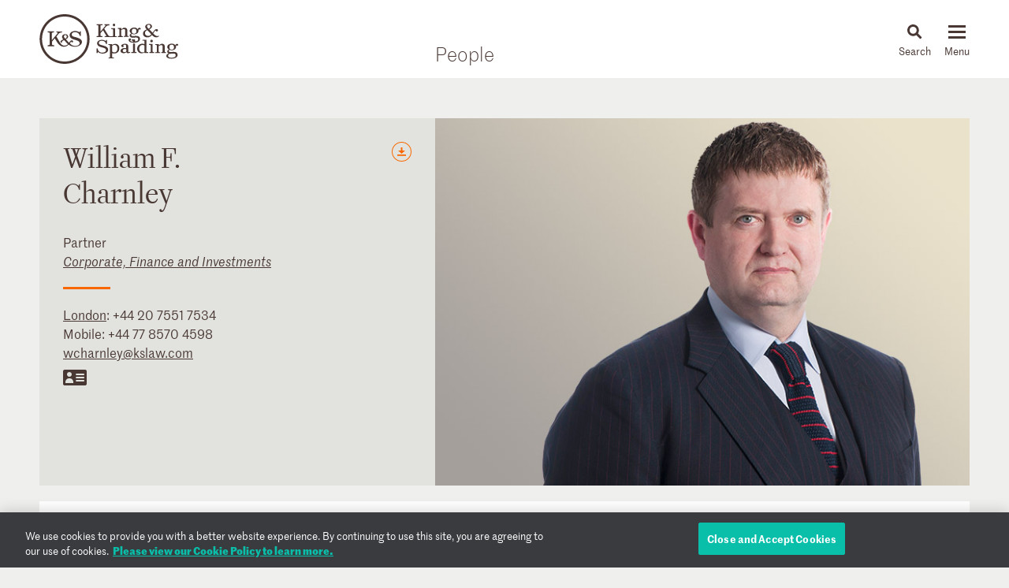

--- FILE ---
content_type: text/html; charset=utf-8
request_url: https://www.kslaw.com/people/william-charnley?locale=en
body_size: 8558
content:
<!DOCTYPE html>
<html lang="en">
  <head>
    <meta name="viewport" content="width=device-width, initial-scale=1, user-scalable=no">
    <title>
        William F. Charnley - King & Spalding
    </title>
    <meta name='description' content='&lt;p&gt;William Charnley specializes in a variety of corporate transactions, along with general corporate, private equity and securities advice. A partner in our Mergers'>
    <meta name='keywords' content='' />
    <meta name="csrf-param" content="authenticity_token" />
<meta name="csrf-token" content="KvPrYNUi5F4KTsVMIVeDr0Dc3FXGzg4OSOQvg1i1Lb8PTIO0QoBLBT3w_BOgZxJl6aqB_CX2G9CGMk7DCyaHwA" />
    
    <link rel="stylesheet" href="/assets/application-d51a1e9284becfcb5c5b63075e769e5a65d31ba22ae16a833ac84a3a09a26fff.css" media="all" />
    <link rel="apple-touch-icon" sizes="180x180" href="/apple-touch-icon.png">
    <link rel="icon" type="image/png" sizes="32x32" href="/favicon-32x32.png">
    <link rel="icon" type="image/png" sizes="16x16" href="/favicon-16x16.png">
    <link rel="mask-icon" href="/safari-pinned-tab.svg" color="#444">
    <meta property="og:title" content="William F. Charnley">
    <meta property="og:description" content="&lt;p&gt;William Charnley specializes in a variety of corporate transactions, along with general corporate, private equity and securities advice. A partner in our Mergers">
    <meta property="og:image" content="https://www.kslaw.com/assets/social_media_thumbnail-032ba023f8b275f3799426fe340d82f0f8a1770c422425548801a15d3cfc8ed8.png">
    <meta property="og:url" content="https://www.kslaw.com/people/william-charnley?locale=en">
    
    <link rel="canonical" href="https://www.kslaw.com/people/william-charnley" />

      <!-- OneTrust Cookies Consent Notice start for kslaw.com -->
      <script src="https://cdn.cookielaw.org/scripttemplates/otSDKStub.js"  type="text/javascript" charset="UTF-8" data-domain-script="3126379f-0dc2-4249-b68e-686742dd5df6" ></script>
      <script type="text/javascript">
          function OptanonWrapper() { }
      </script>
      <!-- OneTrust Cookies Consent Notice end for kslaw.com -->
  </head>
   
  <body class="people william-charnley">
    
  <div class="box overlay white readmore" id="read_more_modal">

    <div class="overlay_close">
      <img src="/assets/icon_close-f6447579c653de3e493ba70f52d20f350a78bc880e29c0f719ae3cf53952089d.svg" />
      <p class="close">Close</p>
    </div>

    <div class="modal-body">
      <div class="modal-head">
      </div>

      <div class="modal-content">
        <p>William Charnley specializes in a variety of corporate transactions, along with general corporate, private equity and securities advice. A partner in our Mergers &amp; Acquisitions practice, William represents private equity, hedge funds, financial institutions, corporates and high-net-worth individuals.</p>
<p>William counsels clients on public and private mergers and acquisitions, dispositions, flotations and similar issues, as well as on private equity transactions and corporate and securities matters. He works with clients in many industries, notably banking and insurance, financial services, telecommunications, technology, oil and gas, hospitality, infrastructure, entertainment and media.</p>
<p>Consistently ranked as a leading lawyer, William has been recognized in <em>Chambers UK</em> for many years, including in 2025 for Corporate/M&amp;A. He has also been cited in various editions of <em>Legal 500,</em> as well as in <em>Chambers Global</em> and <em>Chambers Europe</em>.</p>
        <p class="overlay_close_inline">
          <a class="actionlink" href="#">Back to  Page</a>
        </p>
      </div>
    </div>

  </div>

    <div id="outer_container" class="vue-root">
      <header>
        <div class="inner">
          <div class="inner_wrap">
            <a href="/?locale=en"><img id="logo" src="/assets/ks_logo-4504d8599afb099065d79c125e2d96b237e5cb284a0e9b0a8494455c886a89fa.svg" /></a>

            <div class="section_title desktop_only">
              <p><a href="/people?locale=en">People</a></p>
            </div>

            <div id="menu_control">
              <div id="icon_search" class="menu_icon">
                <img id="mag_glass" src="/assets/icon_search-814d3d5b39ec1b234335e96fc1e97d0bc260f3b607b228669bfbfcc33cfa7458.svg" />
                <img id="close_x" src="/assets/icon_close-f6447579c653de3e493ba70f52d20f350a78bc880e29c0f719ae3cf53952089d.svg" />
                <p><!-- css content --></p>
              </div>
              <div class="menu_icon hamburger">
                <button class="c-hamburger c-hamburger--htx">
                  <span>toggle menu</span>
                </button>
                <p><!-- css content --></p>
              </div>
            </div>
          </div>
        </div>

        <div class="inner_wrap dropdowns">
          <ul id="menu" class="slider"><li class=""><a href="/people">People</a></li><li class="has_submenu"><a href="/offices">Offices<img class="mobile_only" src="/assets/icon_submenu-0856f4ba1bb43af4717f4db8eb78c722c266567bc5c07b11a8e3e2befe91c69a.svg" /></a><ul class="submenu level_2"><li class="back_nav mobile_only"><span><img src="/assets/icon_submenu_back-96808a87730a6a4d73f4c59dddf31050f5fdd37c19c5ce38b335bc9ce4f3eb46.svg" /> back</span></li><li class="mobile_only"><a href="/offices" class="mobile_landing">Offices</a></li><li class="has_submenu"><a href="#">North America<img class="mobile_only" src="/assets/icon_submenu-0856f4ba1bb43af4717f4db8eb78c722c266567bc5c07b11a8e3e2befe91c69a.svg" /></a><ul class="submenu level_3"><li class="back_nav mobile_only"><span><img src="/assets/icon_submenu_back-96808a87730a6a4d73f4c59dddf31050f5fdd37c19c5ce38b335bc9ce4f3eb46.svg" /> back</span></li><li class="mobile_only"><a href="#" class="mobile_landing">North America</a></li><li class=""><a href="/offices/atlanta?locale=en">Atlanta</a></li><li class=""><a href="/offices/austin?locale=en">Austin</a></li><li class=""><a href="/offices/charlotte?locale=en">Charlotte</a></li><li class=""><a href="/offices/chicago?locale=en">Chicago</a></li><li class=""><a href="/offices/dallas?locale=en">Dallas</a></li><li class=""><a href="/offices/denver?locale=en">Denver</a></li><li class=""><a href="/offices/houston?locale=en">Houston</a></li><li class=""><a href="/offices/los-angeles?locale=en">Los Angeles</a></li><li class=""><a href="/offices/miami?locale=en">Miami</a></li><li class=""><a href="/offices/new-york?locale=en">New York</a></li><li class=""><a href="/offices/northern-virginia?locale=en">Northern Virginia</a></li><li class=""><a href="/offices/sacramento?locale=en">Sacramento</a></li><li class=""><a href="/offices/san-francisco?locale=en">San Francisco</a></li><li class=""><a href="/offices/silicon-valley?locale=en">Silicon Valley</a></li><li class=""><a href="/offices/washington-d-c?locale=en">Washington, D.C.</a></li></ul></li><li class="has_submenu"><a href="#">Europe & Middle East<img class="mobile_only" src="/assets/icon_submenu-0856f4ba1bb43af4717f4db8eb78c722c266567bc5c07b11a8e3e2befe91c69a.svg" /></a><ul class="submenu level_3"><li class="back_nav mobile_only"><span><img src="/assets/icon_submenu_back-96808a87730a6a4d73f4c59dddf31050f5fdd37c19c5ce38b335bc9ce4f3eb46.svg" /> back</span></li><li class="mobile_only"><a href="#" class="mobile_landing">Europe & Middle East</a></li><li class=""><a href="/offices/abu-dhabi?locale=en">Abu Dhabi</a></li><li class=""><a href="/offices/brussels?locale=en">Brussels</a></li><li class=""><a href="/offices/dubai?locale=en">Dubai</a></li><li class=""><a href="/offices/frankfurt?locale=en">Frankfurt</a></li><li class=""><a href="/offices/geneva?locale=en">Geneva</a></li><li class=""><a href="/offices/london?locale=en">London</a></li><li class=""><a href="/offices/paris?locale=en">Paris</a></li><li class=""><a href="/offices/riyadh?locale=en">Riyadh</a></li></ul></li><li class="has_submenu"><a href="#">Asia Pacific<img class="mobile_only" src="/assets/icon_submenu-0856f4ba1bb43af4717f4db8eb78c722c266567bc5c07b11a8e3e2befe91c69a.svg" /></a><ul class="submenu level_3"><li class="back_nav mobile_only"><span><img src="/assets/icon_submenu_back-96808a87730a6a4d73f4c59dddf31050f5fdd37c19c5ce38b335bc9ce4f3eb46.svg" /> back</span></li><li class="mobile_only"><a href="#" class="mobile_landing">Asia Pacific</a></li><li class=""><a href="/offices/singapore?locale=en">Singapore</a></li><li class=""><a href="/offices/sydney?locale=en">Sydney</a></li><li class=""><a href="/offices/tokyo?locale=en">Tokyo</a></li></ul></li></ul></li><li class="has_submenu"><a href="/capabilities">Capabilities<img class="mobile_only" src="/assets/icon_submenu-0856f4ba1bb43af4717f4db8eb78c722c266567bc5c07b11a8e3e2befe91c69a.svg" /></a><ul class="submenu level_2"><li class="back_nav mobile_only"><span><img src="/assets/icon_submenu_back-96808a87730a6a4d73f4c59dddf31050f5fdd37c19c5ce38b335bc9ce4f3eb46.svg" /> back</span></li><li class="mobile_only"><a href="/capabilities" class="mobile_landing">Capabilities</a></li><li class="has_submenu"><a href="#">Corporate, Finance and Investments<img class="mobile_only" src="/assets/icon_submenu-0856f4ba1bb43af4717f4db8eb78c722c266567bc5c07b11a8e3e2befe91c69a.svg" /></a><ul class="submenu level_3"><li class="back_nav mobile_only"><span><img src="/assets/icon_submenu_back-96808a87730a6a4d73f4c59dddf31050f5fdd37c19c5ce38b335bc9ce4f3eb46.svg" /> back</span></li><li class="mobile_only"><a href="#" class="mobile_landing">Corporate, Finance and Investments</a></li><li class=""><a href="/capability-groups/corporate-finance-and-investments?locale=en">Overview</a></li><li class=""><a href="/capabilities/activist-defense?locale=en">Activist Defense</a></li><li class=""><a href="/capabilities/capital-markets?locale=en">Capital Markets</a></li><li class=""><a href="/capabilities/construction-and-procurement?locale=en">Construction and Procurement</a></li><li class=""><a href="/capabilities/corporate-governance?locale=en">Corporate Governance</a></li><li class=""><a href="/capabilities/emerging-companies-and-venture-capital?locale=en">Emerging Companies and Venture Capital</a></li><li class=""><a href="/capabilities/employee-benefits?locale=en">Employee Benefits and Executive Compensation</a></li><li class=""><a href="/capabilities/energy-and-infrastructure-projects?locale=en">Energy and Infrastructure Projects</a></li><li class=""><a href="/capabilities/financial-restructuring?locale=en">Financial Restructuring</a></li><li class=""><a href="/capabilities/fund-finance?locale=en">Fund Finance</a></li><li class=""><a href="/capabilities/global-human-capital-compliance?locale=en">Global Human Capital and Compliance </a></li><li class=""><a href="/capabilities/investment-funds-and-asset-management?locale=en">Investment Funds and Asset Management</a></li><li class=""><a href="/capabilities/leveraged-finance?locale=en">Leveraged Finance</a></li><li class=""><a href="/capabilities/mergers-and-acquisitions?locale=en">Mergers and Acquisitions (M&A)</a></li><li class=""><a href="/capabilities/islamic-finance-and-investment?locale=en">Middle East and Islamic Finance and Investment</a></li><li class=""><a href="/capabilities/private-equity?locale=en">Private Equity</a></li><li class=""><a href="/capabilities/public-companies?locale=en">Public Companies</a></li><li class=""><a href="/capabilities/real-estate?locale=en">Real Estate</a></li><li class=""><a href="/capabilities/structured-finance-and-securitization?locale=en">Structured Finance and Securitization</a></li><li class=""><a href="/capabilities/tax?locale=en">Tax</a></li><li class=""><a href="/capabilities/technology-transactions?locale=en">Technology Transactions</a></li></ul></li><li class="has_submenu"><a href="#">Government Matters<img class="mobile_only" src="/assets/icon_submenu-0856f4ba1bb43af4717f4db8eb78c722c266567bc5c07b11a8e3e2befe91c69a.svg" /></a><ul class="submenu level_3"><li class="back_nav mobile_only"><span><img src="/assets/icon_submenu_back-96808a87730a6a4d73f4c59dddf31050f5fdd37c19c5ce38b335bc9ce4f3eb46.svg" /> back</span></li><li class="mobile_only"><a href="#" class="mobile_landing">Government Matters</a></li><li class=""><a href="/capability-groups/government-matters?locale=en">Overview</a></li><li class=""><a href="/capabilities/antitrust?locale=en">Antitrust</a></li><li class=""><a href="/capabilities/data-privacy-and-security?locale=en">Data, Privacy and Security</a></li><li class=""><a href="/capabilities/environmental-health-and-safety?locale=en">Environmental, Health and Safety</a></li><li class=""><a href="/capabilities/fda-and-life-sciences?locale=en">FDA and Life Sciences</a></li><li class=""><a href="/capabilities/government-advocacy-and-public-policy?locale=en">Government Advocacy and Public Policy</a></li><li class=""><a href="/capabilities/government-contracts?locale=en">Government Contracts</a></li><li class=""><a href="/capabilities/healthcare?locale=en">Healthcare</a></li><li class=""><a href="/capabilities/innovation-protection?locale=en">Innovation Protection</a></li><li class=""><a href="/capabilities/international-trade?locale=en">International Trade</a></li><li class=""><a href="/capabilities/national-security-and-corporate-espionage?locale=en">National Security and Corporate Espionage</a></li><li class=""><a href="/capabilities/securities-enforcement-and-regulation?locale=en">Securities Enforcement and Regulation</a></li><li class=""><a href="/capabilities/special-matters-and-government-investigations?locale=en">Special Matters and Government Investigations</a></li></ul></li><li class="has_submenu"><a href="#">Trial and Global Disputes<img class="mobile_only" src="/assets/icon_submenu-0856f4ba1bb43af4717f4db8eb78c722c266567bc5c07b11a8e3e2befe91c69a.svg" /></a><ul class="submenu level_3"><li class="back_nav mobile_only"><span><img src="/assets/icon_submenu_back-96808a87730a6a4d73f4c59dddf31050f5fdd37c19c5ce38b335bc9ce4f3eb46.svg" /> back</span></li><li class="mobile_only"><a href="#" class="mobile_landing">Trial and Global Disputes</a></li><li class=""><a href="/capability-groups/trial-and-global-disputes?locale=en">Overview</a></li><li class=""><a href="/capabilities/antitrust-tgd?locale=en">Antitrust </a></li><li class=""><a href="/capabilities/appellate-constitutional-and-administrative-law?locale=en">Appellate, Constitutional and Administrative Law</a></li><li class=""><a href="/capabilities/bankruptcy-and-insolvency-litigation?locale=en">Bankruptcy and Insolvency Litigation</a></li><li class=""><a href="/capabilities/class-action-defense?locale=en">Class Action Defense</a></li><li class=""><a href="/capabilities/commercial-litigation?locale=en">Commercial Litigation</a></li><li class=""><a href="/capabilities/corporate-and-securities-litigation?locale=en">Corporate and Securities Litigation</a></li><li class=""><a href="/capabilities/e-discovery?locale=en">E-Discovery</a></li><li class=""><a href="/capabilities/global-construction-and-infrastructure-disputes?locale=en">Global Construction and Infrastructure Disputes</a></li><li class=""><a href="/capabilities/innovation-protection-tgd?locale=en">Innovation Protection</a></li><li class=""><a href="/capabilities/intellectual-property?locale=en">Intellectual Property</a></li><li class=""><a href="/capabilities/international-arbitration-and-litigation?locale=en">International Arbitration and Litigation</a></li><li class=""><a href="/capabilities/labor-and-employment?locale=en">Labor and Employment</a></li><li class=""><a href="/capabilities/product-liability?locale=en">Product Liability</a></li><li class=""><a href="/capabilities/professional-liability?locale=en">Professional Liability</a></li><li class=""><a href="/capabilities/toxic-and-environmental-torts?locale=en">Toxic & Environmental Torts</a></li></ul></li><li class="has_submenu"><a href="#">Industries / Issues<img class="mobile_only" src="/assets/icon_submenu-0856f4ba1bb43af4717f4db8eb78c722c266567bc5c07b11a8e3e2befe91c69a.svg" /></a><ul class="submenu level_3"><li class="back_nav mobile_only"><span><img src="/assets/icon_submenu_back-96808a87730a6a4d73f4c59dddf31050f5fdd37c19c5ce38b335bc9ce4f3eb46.svg" /> back</span></li><li class="mobile_only"><a href="#" class="mobile_landing">Industries / Issues</a></li><li class=" submenu-header"><a href="#">Industries</a></li><li class=""><a href="/capabilities/automotive-transportation-and-mobility?locale=en">Automotive, Transportation and Mobility</a></li><li class=""><a href="/capabilities/energy-transition?locale=en">Energy Transition</a></li><li class=""><a href="/capabilities/energy?locale=en">Energy</a></li><li class=""><a href="/capabilities/financial-services?locale=en">Financial Services</a></li><li class=""><a href="/capabilities/food-and-beverage?locale=en">Food and Beverage</a></li><li class=""><a href="/capabilities/higher-education?locale=en">Higher Education</a></li><li class=""><a href="/capabilities/life-sciences-and-healthcare?locale=en">Life Sciences and Healthcare</a></li><li class=""><a href="/capabilities/technology?locale=en">Technology</a></li><li class=" submenu-header divider-with-label"><a href="#">Issues</a></li><li class=""><a href="/capabilities/artificial-intelligence-ai-and-machine-learning?locale=en">Artificial Intelligence (AI) and Machine Learning</a></li><li class=""><a href="/capabilities/buy-american?locale=en">Buy American</a></li><li class=""><a href="/capabilities/crisis-management?locale=en">Crisis Management</a></li><li class=""><a href="/capabilities/doing-business-in-latin-america?locale=en">Doing Business in Latin America</a></li><li class=""><a href="/capabilities/environmental-agenda?locale=en">Environmental Agenda</a></li><li class=""><a href="/capabilities/environmental-social-and-governance-esg?locale=en">Environmental, Social and Governance (ESG)</a></li><li class=""><a href="/capabilities/focus-on-women-s-health?locale=en">Focus on Women's Health</a></li><li class=""><a href="/capabilities/russia-ukraine?locale=en">Russia/Ukraine</a></li><li class=""><a href="/capabilities/special-purpose-acquisition-companies-spacs?locale=en">Special Purpose Acquisition Companies (SPACs)</a></li></ul></li></ul></li><li class="has_submenu"><a href="/pages/careers">Careers<img class="mobile_only" src="/assets/icon_submenu-0856f4ba1bb43af4717f4db8eb78c722c266567bc5c07b11a8e3e2befe91c69a.svg" /></a><ul class="submenu level_2"><li class="back_nav mobile_only"><span><img src="/assets/icon_submenu_back-96808a87730a6a4d73f4c59dddf31050f5fdd37c19c5ce38b335bc9ce4f3eb46.svg" /> back</span></li><li class="mobile_only"><a href="/pages/careers" class="mobile_landing">Careers</a></li><li class="has_submenu"><a href="#">Lawyers<img class="mobile_only" src="/assets/icon_submenu-0856f4ba1bb43af4717f4db8eb78c722c266567bc5c07b11a8e3e2befe91c69a.svg" /></a><ul class="submenu level_3"><li class="back_nav mobile_only"><span><img src="/assets/icon_submenu_back-96808a87730a6a4d73f4c59dddf31050f5fdd37c19c5ce38b335bc9ce4f3eb46.svg" /> back</span></li><li class="mobile_only"><a href="#" class="mobile_landing">Lawyers</a></li><li class=""><a href="/pages/experienced-lawyers">Experienced Lawyers</a></li></ul></li><li class="has_submenu"><a href="#">Students<img class="mobile_only" src="/assets/icon_submenu-0856f4ba1bb43af4717f4db8eb78c722c266567bc5c07b11a8e3e2befe91c69a.svg" /></a><ul class="submenu level_3"><li class="back_nav mobile_only"><span><img src="/assets/icon_submenu_back-96808a87730a6a4d73f4c59dddf31050f5fdd37c19c5ce38b335bc9ce4f3eb46.svg" /> back</span></li><li class="mobile_only"><a href="#" class="mobile_landing">Students</a></li><li class=""><a href="/pages/law-students">Law Students</a></li><li class=""><a href="/pages/uk-law-students">UK Graduate Recruitment</a></li></ul></li><li class="has_submenu"><a href="#">Judicial Clerks<img class="mobile_only" src="/assets/icon_submenu-0856f4ba1bb43af4717f4db8eb78c722c266567bc5c07b11a8e3e2befe91c69a.svg" /></a><ul class="submenu level_3"><li class="back_nav mobile_only"><span><img src="/assets/icon_submenu_back-96808a87730a6a4d73f4c59dddf31050f5fdd37c19c5ce38b335bc9ce4f3eb46.svg" /> back</span></li><li class="mobile_only"><a href="#" class="mobile_landing">Judicial Clerks</a></li><li class=""><a href="/pages/judicial-clerks">Judicial Clerks</a></li></ul></li><li class="has_submenu"><a href="#">Business Professionals<img class="mobile_only" src="/assets/icon_submenu-0856f4ba1bb43af4717f4db8eb78c722c266567bc5c07b11a8e3e2befe91c69a.svg" /></a><ul class="submenu level_3"><li class="back_nav mobile_only"><span><img src="/assets/icon_submenu_back-96808a87730a6a4d73f4c59dddf31050f5fdd37c19c5ce38b335bc9ce4f3eb46.svg" /> back</span></li><li class="mobile_only"><a href="#" class="mobile_landing">Business Professionals</a></li><li class=""><a href="/pages/business-professionals">Business Professionals</a></li></ul></li></ul></li><li class="has_submenu"><a href="/news-and-insights">News & Insights<img class="mobile_only" src="/assets/icon_submenu-0856f4ba1bb43af4717f4db8eb78c722c266567bc5c07b11a8e3e2befe91c69a.svg" /></a><ul class="submenu level_2"><li class="back_nav mobile_only"><span><img src="/assets/icon_submenu_back-96808a87730a6a4d73f4c59dddf31050f5fdd37c19c5ce38b335bc9ce4f3eb46.svg" /> back</span></li><li class="mobile_only"><a href="/news-and-insights" class="mobile_landing">News & Insights</a></li><li class="has_submenu"><a href="#">News<img class="mobile_only" src="/assets/icon_submenu-0856f4ba1bb43af4717f4db8eb78c722c266567bc5c07b11a8e3e2befe91c69a.svg" /></a><ul class="submenu level_3"><li class="back_nav mobile_only"><span><img src="/assets/icon_submenu_back-96808a87730a6a4d73f4c59dddf31050f5fdd37c19c5ce38b335bc9ce4f3eb46.svg" /> back</span></li><li class="mobile_only"><a href="#" class="mobile_landing">News</a></li><li class=""><a href="/news-and-insights?locale=en&amp;post_type=0">All News</a></li><li class=""><a href="/news-and-insights?locale=en&amp;post_category_id=1">Cases & Deals</a></li><li class=""><a href="/news-and-insights?locale=en&amp;post_category_id=3">In the News</a></li><li class=""><a href="/news-and-insights?locale=en&amp;post_category_id=4">Press Releases</a></li><li class=""><a href="/news-and-insights?locale=en&amp;post_category_id=5">Recognitions</a></li></ul></li><li class="has_submenu"><a href="#">Events<img class="mobile_only" src="/assets/icon_submenu-0856f4ba1bb43af4717f4db8eb78c722c266567bc5c07b11a8e3e2befe91c69a.svg" /></a><ul class="submenu level_3"><li class="back_nav mobile_only"><span><img src="/assets/icon_submenu_back-96808a87730a6a4d73f4c59dddf31050f5fdd37c19c5ce38b335bc9ce4f3eb46.svg" /> back</span></li><li class="mobile_only"><a href="#" class="mobile_landing">Events</a></li><li class=""><a href="/news-and-insights?locale=en&amp;post_type=1">All Events</a></li><li class=""><a href="/news-and-insights?locale=en&amp;post_category_id=6">Conferences</a></li><li class=""><a href="/news-and-insights?locale=en&amp;post_category_id=7">Speaking Engagements</a></li><li class=""><a href="/news-and-insights?locale=en&amp;post_category_id=8">Webinars</a></li></ul></li><li class="has_submenu"><a href="#">Insights<img class="mobile_only" src="/assets/icon_submenu-0856f4ba1bb43af4717f4db8eb78c722c266567bc5c07b11a8e3e2befe91c69a.svg" /></a><ul class="submenu level_3"><li class="back_nav mobile_only"><span><img src="/assets/icon_submenu_back-96808a87730a6a4d73f4c59dddf31050f5fdd37c19c5ce38b335bc9ce4f3eb46.svg" /> back</span></li><li class="mobile_only"><a href="#" class="mobile_landing">Insights</a></li><li class=""><a href="/news-and-insights?locale=en&amp;post_type=2">All Insights</a></li><li class=""><a href="/news-and-insights?locale=en&amp;post_category_id=2">Newsletters</a></li><li class=""><a href="/news-and-insights?locale=en&amp;post_category_id=9">Client Alerts</a></li><li class=""><a href="/news-and-insights?locale=en&amp;post_category_id=10">Thought Leadership</a></li><li class=""><a href="/news-and-insights?locale=en&amp;post_category_id=11">Articles</a></li><li class=""><a href="/news-and-insights?locale=en&amp;post_category_id=12">Feature</a></li><li class=" divider-with-label"><a href="#">BLOGS</a></li><li class=""><a href="/blogs/auditor-liability-bulletin?locale=en">Auditor Liability Bulletin</a></li><li class=""><a href="/blogs/esg-excellence?locale=en">ESG Excellence</a></li></ul></li></ul></li><li class="has_submenu"><a href="/pages/about">About<img class="mobile_only" src="/assets/icon_submenu-0856f4ba1bb43af4717f4db8eb78c722c266567bc5c07b11a8e3e2befe91c69a.svg" /></a><ul class="submenu level_2"><li class="back_nav mobile_only"><span><img src="/assets/icon_submenu_back-96808a87730a6a4d73f4c59dddf31050f5fdd37c19c5ce38b335bc9ce4f3eb46.svg" /> back</span></li><li class="mobile_only"><a href="/pages/about" class="mobile_landing">About</a></li><li class="has_submenu"><a href="#">Our Firm<img class="mobile_only" src="/assets/icon_submenu-0856f4ba1bb43af4717f4db8eb78c722c266567bc5c07b11a8e3e2befe91c69a.svg" /></a><ul class="submenu level_3"><li class="back_nav mobile_only"><span><img src="/assets/icon_submenu_back-96808a87730a6a4d73f4c59dddf31050f5fdd37c19c5ce38b335bc9ce4f3eb46.svg" /> back</span></li><li class="mobile_only"><a href="#" class="mobile_landing">Our Firm</a></li><li class=""><a href="/pages/history">History</a></li><li class=""><a href="/pages/our-values">Our Values</a></li></ul></li><li class="has_submenu"><a href="#">Our Culture<img class="mobile_only" src="/assets/icon_submenu-0856f4ba1bb43af4717f4db8eb78c722c266567bc5c07b11a8e3e2befe91c69a.svg" /></a><ul class="submenu level_3"><li class="back_nav mobile_only"><span><img src="/assets/icon_submenu_back-96808a87730a6a4d73f4c59dddf31050f5fdd37c19c5ce38b335bc9ce4f3eb46.svg" /> back</span></li><li class="mobile_only"><a href="#" class="mobile_landing">Our Culture</a></li><li class=""><a href="/pages/our-culture">Overview</a></li></ul></li><li class="has_submenu"><a href="#">Citizenship<img class="mobile_only" src="/assets/icon_submenu-0856f4ba1bb43af4717f4db8eb78c722c266567bc5c07b11a8e3e2befe91c69a.svg" /></a><ul class="submenu level_3"><li class="back_nav mobile_only"><span><img src="/assets/icon_submenu_back-96808a87730a6a4d73f4c59dddf31050f5fdd37c19c5ce38b335bc9ce4f3eb46.svg" /> back</span></li><li class="mobile_only"><a href="#" class="mobile_landing">Citizenship</a></li><li class=""><a href="/pages/citizenship">Overview</a></li><li class=""><a href="/pages/pro-bono">Pro Bono</a></li><li class=""><a href="/pages/community-focus">Community Focus</a></li></ul></li></ul></li><li class=""><a href="/languages">Languages</a></li></ul>
          <div class="slider search_box"  id="search_dropdown">
            <global-search-form></global-search-form>
          </div>
        </div>

      </header>

      <div id="inner_container" class="">
        


<div class="subnav">
  
</div>


<div class="section_title mobile_only">
  <p>People</p>
</div>

<div class="flex wrapper page_hero">
  <div class="flex box light_grey width_narrow has_img">
    <div class="share_buttons">
  <div class="orange_button download_icon">
    <div class="tooltip">
      <span>
        <a target="_blank" data-ga-event="[&quot;Download&quot;,&quot;PDF&quot;,&quot;Bio - William F. Charnley&quot;]" href="/people/william-charnley.pdf?locale=en">download as pdf</a>
      </span>
      <span >
        <a target="_blank" download="" data-ga-event="[&quot;Download&quot;,&quot;Word&quot;,&quot;Bio - William F. Charnley&quot;]" href="/people/william-charnley.docx?locale=en">download as doc</a>
      </span>
    </div>
  </div>
</div>

    <div class="name">
      <h1>
        <span class="first_name">William</span>
          <span class="middle_initial">F.</span>
        <br/><span class="last_name">Charnley</span>
      </h1>
      <p>
          Partner<br/>
        <em>
            <a href="/capabilities/corporate-finance-and-investments?locale=en">Corporate, Finance and Investments</a>
        </em>
      </p>
      <hr class="separator" />
    </div>
    <div class="contacts">
      <p>
          <a href="/offices/london?locale=en">London</a>: <a href="tel:+44 20 7551 7534">+44 20 7551 7534</a><br/>
          Mobile: <a href="tel:+44 77 8570 4598">+44 77 8570 4598</a><br/>
        <a href="mailto:wcharnley@kslaw.com">wcharnley@kslaw.com</a>
      </p>
      <p class="external_contact">
        <a target="_blank" download="" data-ga-event="[&quot;Download&quot;,&quot;Vcard&quot;,null]" href="/people/william-charnley.vcf?locale=en"><img src="/assets/icon_vcard-c4d8e1412d5c87e00d54388927cbe3f9021eee27bb4da60303dbb1fe52ad71aa.svg" /></a>
      </p>
    </div>
  </div>
<!--   <div class="box headshot bgimg" bg-srcset="https://www.kslaw.com/attachments/000/004/577/original/Charnley_William.jpg?1498152317 1x, https://www.kslaw.com/attachments/000/004/577/original/Charnley_William.jpg?1498152317 2x"></div> -->
  <div class="box headshot" style="background-image: url(https://www.kslaw.com/attachments/000/004/577/original/Charnley_William.jpg?1498152317)"></div>
</div>

<div class="box_wrapper">
  <div class="flex box white bio_content">
    <div class="tags width_narrow">
          <h5>Related Capabilities</h5>
    <a class="smart_tag" href="/capabilities/private-equity">Private Equity</a>
    <a class="smart_tag" href="/capabilities/mergers-and-acquisitions">Mergers and Acquisitions (M&amp;A)</a>
    <a class="smart_tag" href="/capabilities/capital-markets">Capital Markets</a>
    <a class="smart_tag" href="/capabilities/energy">Energy</a>
    <a class="smart_tag" href="/capabilities/financial-services">Financial Services</a>
    <a class="smart_tag" href="/capabilities/life-sciences-and-healthcare">Life Sciences and Healthcare</a>
    <a class="smart_tag" href="/capabilities/corporate-governance">Corporate Governance</a>
    <a class="smart_tag" href="/smart-tags/technology-ma">Technology M&amp;A</a>
    <a class="smart_tag" href="/smart-tags/insurance-transactional-and-regulatory-practice">Insurance Transactional and Regulatory Practice</a>
    <a class="smart_tag" href="/capabilities/special-purpose-acquisition-companies-spacs">Special Purpose Acquisition Companies (SPACs)</a>
    <a class="smart_tag" href="/capabilities/public-companies">Public Companies</a>
    <a class="smart_tag" href="/smart-tags/cross-border-ma">Cross-Border M&amp;A</a>


    </div>
    <div class="body_content">
      
<div class="bio_hed">
  <h2 class="subhed"><p>William Charnley specializes in a variety of corporate transactions, along with general corporate, private equity and securities advice. A partner in our Mergers &amp; Acquisitions practice, William represents private equity, hedge funds, financial institutions, corporates and high-net-worth individuals.</h2>
</div>
<div class="extended_view t1">
  </p>
<p>William counsels clients on public and private mergers and acquisitions, dispositions, flotations and similar issues, as well as on private equity transactions and corporate and securities matters. He works with clients in many industries, notably banking and insurance, financial services, telecommunications, technology, oil and gas, hospitality, infrastructure, entertainment and media.</p>
<p>Consistently ranked as a leading lawyer, William has been recognized in <em>Chambers UK</em> for many years, including in 2025 for Corporate/M&amp;A. He has also been cited in various editions of <em>Legal 500,</em> as well as in <em>Chambers Global</em> and <em>Chambers Europe</em>.</p>
</div>
  <a class="actionlink extended_toggle" data-open="Full Bio" data-close="Close" id="t1" name="read_more_modal" href="#">Full Bio</a>


      <div class="flex mobile_only utility_footer">
          <div class="item">
            <img src="/assets/icon_phone-a9015a5d611a822d41f4c9db1912e7b850c4ae17c801117c818caa1d8754f60b.svg" />
            <a class="actionlink" href="tel:+44 77 8570 4598">Call William</a>
          </div>
          <div class="item">
            <img src="/assets/icon_mail-926557f12f05923f4206881e354f0c4c905b51095aac0c5b02c31c8f551cbef0.svg" />
            <a class="actionlink" href="mailto:wcharnley@kslaw.com">Email William</a>
          </div>
      </div>
    </div>
  </div>

  <div class="flex twocol desktop_tablet_only">
    <div class="col width_narrow">
          <div class="box light_grey credentials">
    <h2>Credentials</h2>
    <div class="dropdown creds_filter">
      <select>
          <option value="admissions">Admissions</option>
          <option value="associations">Associations</option>
      </select>
    </div>
      <div class="cred admissions">
          <p>The Law Societyof England and Wales</p>
      </div>

      <div class="cred associations">
          <p>
            The Law Society of England and Wales (Admitted 1/10/1987; Reg. # 136662)          </p>

      </div>


  </div>

        <div class="box white achievements">
    <div class="slideshow">
        <div class="slide">
          <h2>Chambers UK</h2>
            <hr class="separator">
            <p>2025</p>
        </div>
        <div class="slide">
          <h2>Chambers Europe</h2>
            <hr class="separator">
            <p>2025</p>
        </div>
    </div>
        <div class="slideshow_nav">
          <div class="nav prev"><img src="/assets/icon_slideshow_arrow-c8a79d589f1469fca5504879e13c30c0f9d4b30c78753f41b73e230bf3151af7.svg" /></div>
          <div class="nav next"><img src="/assets/icon_slideshow_arrow-c8a79d589f1469fca5504879e13c30c0f9d4b30c78753f41b73e230bf3151af7.svg" /></div>
          <div class="slideshow-pager"></div>
        </div>
        <div><a class="actionlink overlay_open" name="recognitions_modal" href="#">View all</a>
        </div>
  </div>

  <div class="box overlay white recognitions" id="recognitions_modal">
    <div class="overlay_close">
      <img src="/assets/icon_close-f6447579c653de3e493ba70f52d20f350a78bc880e29c0f719ae3cf53952089d.svg" />
      <p class="close">Close</p>
    </div>
    <h2>Recognition</h2>
    <div class="scroll flex">
        <div class="item">
          <h2>Chambers UK</h2>
            <hr class="separator">
            <p>2025</p>
        </div>
        <div class="item">
          <h2>Chambers Europe</h2>
            <hr class="separator">
            <p>2025</p>
        </div>
    </div>
  </div>

      <div class="box spacer ks_logo blue"></div>
      <div class="tablet_only">
        <div class="box news dark_grey">
          <h2>News</h2>
            <div class="flex box slim">
      <div class="item">
              <h6>Cases &amp; Deals</span></a></h6>


<p>
      <span class="date">December 22, 2025</span><br/>

    <a href="/news-and-insights/king-spalding-advises-utmost-group-on-sale-of-life-and-pensions-business">
      K<span class='search-match'></span>in<span class='search-match'></span>g <span class='search-match'></span>& <span class='search-match'></span>Sp<span class='search-match'></span>al<span class='search-match'></span>di<span class='search-match'></span>ng<span class='search-match'></span> A<span class='search-match'></span>dv<span class='search-match'></span>is<span class='search-match'></span>es<span class='search-match'></span> U<span class='search-match'></span>tm<span class='search-match'></span>os<span class='search-match'></span>t <span class='search-match'></span>Gr<span class='search-match'></span>ou<span class='search-match'></span>p <span class='search-match'></span>On<span class='search-match'></span> S<span class='search-match'></span>al<span class='search-match'></span>e <span class='search-match'></span>Of<span class='search-match'></span> L<span class='search-match'></span>if<span class='search-match'></span>e <span class='search-match'></span>an<span class='search-match'></span>d <span class='search-match'></span>Pe<span class='search-match'></span>ns<span class='search-match'></span>io<span class='search-match'></span>ns<span class='search-match'></span> B<span class='search-match'></span>us<span class='search-match'></span>in<span class='search-match'></span>es<span class='search-match'></span>s<span class='search-match'></span>
    </a>

</p>

      </div>
      <div class="item">
              <h6>In the News · <span>Source: The Lawyer, Law360 and Legal Era</span></a></h6>


<p>
      <span class="date">December 22, 2025</span><br/>

    <a href="/news-and-insights/william-charnley-and-marcus-young-advise-utmost-group-on-the-sale-of-its-life-and-pensions-business-to-jab-insurance">
      W<span class='search-match'></span>il<span class='search-match'></span>li<span class='search-match'></span>am<span class='search-match'></span> C<span class='search-match'></span>ha<span class='search-match'></span>rn<span class='search-match'></span>le<span class='search-match'></span>y <span class='search-match'></span>an<span class='search-match'></span>d <span class='search-match'></span>Ma<span class='search-match'></span>rc<span class='search-match'></span>us<span class='search-match'></span> Y<span class='search-match'></span>ou<span class='search-match'></span>ng<span class='search-match'></span> a<span class='search-match'></span>dv<span class='search-match'></span>is<span class='search-match'></span>e <span class='search-match'></span>Ut<span class='search-match'></span>mo<span class='search-match'></span>st<span class='search-match'></span> G<span class='search-match'></span>ro<span class='search-match'></span>up<span class='search-match'></span> o<span class='search-match'></span>n <span class='search-match'></span>th<span class='search-match'></span>e <span class='search-match'></span>sa<span class='search-match'></span>le<span class='search-match'></span> o<span class='search-match'></span>f <span class='search-match'></span>it<span class='search-match'></span>s <span class='search-match'></span>li<span class='search-match'></span>fe<span class='search-match'></span> a<span class='search-match'></span>nd<span class='search-match'></span> p<span class='search-match'></span>en<span class='search-match'></span>si<span class='search-match'></span>on<span class='search-match'></span>s <span class='search-match'></span>bu<span class='search-match'></span>si<span class='search-match'></span>ne<span class='search-match'></span>ss<span class='search-match'></span> t<span class='search-match'></span>o <span class='search-match'></span>JA<span class='search-match'></span>B <span class='search-match'></span>In<span class='search-match'></span>su<span class='search-match'></span>ra<span class='search-match'></span>nc<span class='search-match'></span>e<span class='search-match'></span>
    </a>

</p>

      </div>
      <div class="item">
              <h6>Recognition</span></a></h6>


<p>
      <span class="date">October 1, 2025</span><br/>

    <a href="/news-and-insights/legal-500-uk-2026-recognizes-king-spalding-among-leading-uk-law-firms">
      L<span class='search-match'></span>eg<span class='search-match'></span>al<span class='search-match'></span> 5<span class='search-match'></span>00<span class='search-match'></span> U<span class='search-match'></span>K <span class='search-match'></span>20<span class='search-match'></span>26<span class='search-match'></span> R<span class='search-match'></span>ec<span class='search-match'></span>og<span class='search-match'></span>ni<span class='search-match'></span>ze<span class='search-match'></span>s <span class='search-match'></span>Ki<span class='search-match'></span>ng<span class='search-match'></span> &<span class='search-match'></span> S<span class='search-match'></span>pa<span class='search-match'></span>ld<span class='search-match'></span>in<span class='search-match'></span>g <span class='search-match'></span>Am<span class='search-match'></span>on<span class='search-match'></span>g <span class='search-match'></span>Le<span class='search-match'></span>ad<span class='search-match'></span>in<span class='search-match'></span>g <span class='search-match'></span>UK<span class='search-match'></span> L<span class='search-match'></span>aw<span class='search-match'></span> F<span class='search-match'></span>ir<span class='search-match'></span>ms<span class='search-match'></span><span class='search-match'></span>
    </a>

</p>

      </div>
  </div>

          <a class="actionlink" href="/news-and-insights?extra_filter_id=3266&amp;extra_filter_type=person&amp;locale=en&amp;post_type=0">View all</a>

        </div>
      </div>
    </div>
    <div class="col ">
        <div class="box insights light_blue">
          <h2>Insights</h2>
            <div class="flex box slim">
      <div class="item">
              <h6>Article · <span>Source: The Global Legal Post</span></a></h6>


<p>
      <span class="date">June 19, 2023</span><br/>

    <a href="/news-and-insights/reforming-londons-listing-rules-a-step-in-the-right-direction">
      R<span class='search-match'></span>ef<span class='search-match'></span>or<span class='search-match'></span>mi<span class='search-match'></span>ng<span class='search-match'></span> L<span class='search-match'></span>on<span class='search-match'></span>do<span class='search-match'></span>n'<span class='search-match'></span>s <span class='search-match'></span>li<span class='search-match'></span>st<span class='search-match'></span>in<span class='search-match'></span>g <span class='search-match'></span>ru<span class='search-match'></span>le<span class='search-match'></span>s:<span class='search-match'></span> a<span class='search-match'></span> s<span class='search-match'></span>te<span class='search-match'></span>p <span class='search-match'></span>in<span class='search-match'></span> t<span class='search-match'></span>he<span class='search-match'></span> r<span class='search-match'></span>ig<span class='search-match'></span>ht<span class='search-match'></span> d<span class='search-match'></span>ir<span class='search-match'></span>ec<span class='search-match'></span>ti<span class='search-match'></span>on<span class='search-match'></span>?<span class='search-match'></span>
    </a>

</p>

      </div>
      <div class="item">
              <h6>Article · <span>Source: Thomson Reuters Practical Law</span></a></h6>


<p>
      <span class="date">March 2, 2023</span><br/>

    <a href="/news-and-insights/takeover-code-changes-acting-in-concert">
      T<span class='search-match'></span>ak<span class='search-match'></span>eo<span class='search-match'></span>ve<span class='search-match'></span>r <span class='search-match'></span>Co<span class='search-match'></span>de<span class='search-match'></span> c<span class='search-match'></span>ha<span class='search-match'></span>ng<span class='search-match'></span>es<span class='search-match'></span>: <span class='search-match'></span>ac<span class='search-match'></span>ti<span class='search-match'></span>ng<span class='search-match'></span> i<span class='search-match'></span>n <span class='search-match'></span>co<span class='search-match'></span>nc<span class='search-match'></span>er<span class='search-match'></span>t<span class='search-match'></span>
    </a>

</p>

      </div>
      <div class="item">
              <h6>Newsletter</span></a></h6>


<p>
      <span class="date">October 5, 2016</span><br/>

    <a href="https://kslawemail.com/77/1457/pages/index.asp" target="_blank">E<span class='search-match'></span>ne<span class='search-match'></span>rg<span class='search-match'></span>y <span class='search-match'></span>Ne<span class='search-match'></span>ws<span class='search-match'></span>le<span class='search-match'></span>tt<span class='search-match'></span>er<span class='search-match'></span> -<span class='search-match'></span> O<span class='search-match'></span>ct<span class='search-match'></span>ob<span class='search-match'></span>er<span class='search-match'></span> 2<span class='search-match'></span>01<span class='search-match'></span>6<span class='search-match'></span><span class="inline_icon external_link"></span></a>

</p>

      </div>
  </div>

          <a class="actionlink" href="/news-and-insights?extra_filter_id=3266&amp;extra_filter_type=person&amp;locale=en&amp;post_type=2">View all</a>
        </div>
        <div class="desktop_only">
          <div class="box news dark_grey">
            <h2>News</h2>
              <div class="flex box slim">
      <div class="item">
              <h6>Cases &amp; Deals</span></a></h6>


<p>
      <span class="date">December 22, 2025</span><br/>

    <a href="/news-and-insights/king-spalding-advises-utmost-group-on-sale-of-life-and-pensions-business">
      K<span class='search-match'></span>in<span class='search-match'></span>g <span class='search-match'></span>& <span class='search-match'></span>Sp<span class='search-match'></span>al<span class='search-match'></span>di<span class='search-match'></span>ng<span class='search-match'></span> A<span class='search-match'></span>dv<span class='search-match'></span>is<span class='search-match'></span>es<span class='search-match'></span> U<span class='search-match'></span>tm<span class='search-match'></span>os<span class='search-match'></span>t <span class='search-match'></span>Gr<span class='search-match'></span>ou<span class='search-match'></span>p <span class='search-match'></span>On<span class='search-match'></span> S<span class='search-match'></span>al<span class='search-match'></span>e <span class='search-match'></span>Of<span class='search-match'></span> L<span class='search-match'></span>if<span class='search-match'></span>e <span class='search-match'></span>an<span class='search-match'></span>d <span class='search-match'></span>Pe<span class='search-match'></span>ns<span class='search-match'></span>io<span class='search-match'></span>ns<span class='search-match'></span> B<span class='search-match'></span>us<span class='search-match'></span>in<span class='search-match'></span>es<span class='search-match'></span>s<span class='search-match'></span>
    </a>

</p>

      </div>
      <div class="item">
              <h6>In the News · <span>Source: The Lawyer, Law360 and Legal Era</span></a></h6>


<p>
      <span class="date">December 22, 2025</span><br/>

    <a href="/news-and-insights/william-charnley-and-marcus-young-advise-utmost-group-on-the-sale-of-its-life-and-pensions-business-to-jab-insurance">
      W<span class='search-match'></span>il<span class='search-match'></span>li<span class='search-match'></span>am<span class='search-match'></span> C<span class='search-match'></span>ha<span class='search-match'></span>rn<span class='search-match'></span>le<span class='search-match'></span>y <span class='search-match'></span>an<span class='search-match'></span>d <span class='search-match'></span>Ma<span class='search-match'></span>rc<span class='search-match'></span>us<span class='search-match'></span> Y<span class='search-match'></span>ou<span class='search-match'></span>ng<span class='search-match'></span> a<span class='search-match'></span>dv<span class='search-match'></span>is<span class='search-match'></span>e <span class='search-match'></span>Ut<span class='search-match'></span>mo<span class='search-match'></span>st<span class='search-match'></span> G<span class='search-match'></span>ro<span class='search-match'></span>up<span class='search-match'></span> o<span class='search-match'></span>n <span class='search-match'></span>th<span class='search-match'></span>e <span class='search-match'></span>sa<span class='search-match'></span>le<span class='search-match'></span> o<span class='search-match'></span>f <span class='search-match'></span>it<span class='search-match'></span>s <span class='search-match'></span>li<span class='search-match'></span>fe<span class='search-match'></span> a<span class='search-match'></span>nd<span class='search-match'></span> p<span class='search-match'></span>en<span class='search-match'></span>si<span class='search-match'></span>on<span class='search-match'></span>s <span class='search-match'></span>bu<span class='search-match'></span>si<span class='search-match'></span>ne<span class='search-match'></span>ss<span class='search-match'></span> t<span class='search-match'></span>o <span class='search-match'></span>JA<span class='search-match'></span>B <span class='search-match'></span>In<span class='search-match'></span>su<span class='search-match'></span>ra<span class='search-match'></span>nc<span class='search-match'></span>e<span class='search-match'></span>
    </a>

</p>

      </div>
      <div class="item">
              <h6>Recognition</span></a></h6>


<p>
      <span class="date">October 1, 2025</span><br/>

    <a href="/news-and-insights/legal-500-uk-2026-recognizes-king-spalding-among-leading-uk-law-firms">
      L<span class='search-match'></span>eg<span class='search-match'></span>al<span class='search-match'></span> 5<span class='search-match'></span>00<span class='search-match'></span> U<span class='search-match'></span>K <span class='search-match'></span>20<span class='search-match'></span>26<span class='search-match'></span> R<span class='search-match'></span>ec<span class='search-match'></span>og<span class='search-match'></span>ni<span class='search-match'></span>ze<span class='search-match'></span>s <span class='search-match'></span>Ki<span class='search-match'></span>ng<span class='search-match'></span> &<span class='search-match'></span> S<span class='search-match'></span>pa<span class='search-match'></span>ld<span class='search-match'></span>in<span class='search-match'></span>g <span class='search-match'></span>Am<span class='search-match'></span>on<span class='search-match'></span>g <span class='search-match'></span>Le<span class='search-match'></span>ad<span class='search-match'></span>in<span class='search-match'></span>g <span class='search-match'></span>UK<span class='search-match'></span> L<span class='search-match'></span>aw<span class='search-match'></span> F<span class='search-match'></span>ir<span class='search-match'></span>ms<span class='search-match'></span><span class='search-match'></span>
    </a>

</p>

      </div>
  </div>

            <a class="actionlink" href="/news-and-insights?extra_filter_id=3266&amp;extra_filter_type=person&amp;locale=en&amp;post_type=0">View all</a>
          </div>
        </div>
    </div>
  </div>


  <div class="onecol mobile_only">
    <div class="col">
      
        <div class="box insights light_blue">
          <h2>Insights</span></h2>
            <div class="flex box slim">
      <div class="item">
              <h6>Article · <span>Source: The Global Legal Post</span></a></h6>


<p>
      <span class="date">June 19, 2023</span><br/>

    <a href="/news-and-insights/reforming-londons-listing-rules-a-step-in-the-right-direction">
      R<span class='search-match'></span>ef<span class='search-match'></span>or<span class='search-match'></span>mi<span class='search-match'></span>ng<span class='search-match'></span> L<span class='search-match'></span>on<span class='search-match'></span>do<span class='search-match'></span>n'<span class='search-match'></span>s <span class='search-match'></span>li<span class='search-match'></span>st<span class='search-match'></span>in<span class='search-match'></span>g <span class='search-match'></span>ru<span class='search-match'></span>le<span class='search-match'></span>s:<span class='search-match'></span> a<span class='search-match'></span> s<span class='search-match'></span>te<span class='search-match'></span>p <span class='search-match'></span>in<span class='search-match'></span> t<span class='search-match'></span>he<span class='search-match'></span> r<span class='search-match'></span>ig<span class='search-match'></span>ht<span class='search-match'></span> d<span class='search-match'></span>ir<span class='search-match'></span>ec<span class='search-match'></span>ti<span class='search-match'></span>on<span class='search-match'></span>?<span class='search-match'></span>
    </a>

</p>

      </div>
      <div class="item">
              <h6>Article · <span>Source: Thomson Reuters Practical Law</span></a></h6>


<p>
      <span class="date">March 2, 2023</span><br/>

    <a href="/news-and-insights/takeover-code-changes-acting-in-concert">
      T<span class='search-match'></span>ak<span class='search-match'></span>eo<span class='search-match'></span>ve<span class='search-match'></span>r <span class='search-match'></span>Co<span class='search-match'></span>de<span class='search-match'></span> c<span class='search-match'></span>ha<span class='search-match'></span>ng<span class='search-match'></span>es<span class='search-match'></span>: <span class='search-match'></span>ac<span class='search-match'></span>ti<span class='search-match'></span>ng<span class='search-match'></span> i<span class='search-match'></span>n <span class='search-match'></span>co<span class='search-match'></span>nc<span class='search-match'></span>er<span class='search-match'></span>t<span class='search-match'></span>
    </a>

</p>

      </div>
      <div class="item">
              <h6>Newsletter</span></a></h6>


<p>
      <span class="date">October 5, 2016</span><br/>

    <a href="https://kslawemail.com/77/1457/pages/index.asp" target="_blank">E<span class='search-match'></span>ne<span class='search-match'></span>rg<span class='search-match'></span>y <span class='search-match'></span>Ne<span class='search-match'></span>ws<span class='search-match'></span>le<span class='search-match'></span>tt<span class='search-match'></span>er<span class='search-match'></span> -<span class='search-match'></span> O<span class='search-match'></span>ct<span class='search-match'></span>ob<span class='search-match'></span>er<span class='search-match'></span> 2<span class='search-match'></span>01<span class='search-match'></span>6<span class='search-match'></span><span class="inline_icon external_link"></span></a>

</p>

      </div>
  </div>

          <a class="actionlink" href="/news-and-insights?extra_filter_id=3266&amp;extra_filter_type=person&amp;locale=en">View all</a>
        </div>
        <div class="box news dark_grey">
          <h2>News</h2>
            <div class="flex box slim">
      <div class="item">
              <h6>Cases &amp; Deals</span></a></h6>


<p>
      <span class="date">December 22, 2025</span><br/>

    <a href="/news-and-insights/king-spalding-advises-utmost-group-on-sale-of-life-and-pensions-business">
      K<span class='search-match'></span>in<span class='search-match'></span>g <span class='search-match'></span>& <span class='search-match'></span>Sp<span class='search-match'></span>al<span class='search-match'></span>di<span class='search-match'></span>ng<span class='search-match'></span> A<span class='search-match'></span>dv<span class='search-match'></span>is<span class='search-match'></span>es<span class='search-match'></span> U<span class='search-match'></span>tm<span class='search-match'></span>os<span class='search-match'></span>t <span class='search-match'></span>Gr<span class='search-match'></span>ou<span class='search-match'></span>p <span class='search-match'></span>On<span class='search-match'></span> S<span class='search-match'></span>al<span class='search-match'></span>e <span class='search-match'></span>Of<span class='search-match'></span> L<span class='search-match'></span>if<span class='search-match'></span>e <span class='search-match'></span>an<span class='search-match'></span>d <span class='search-match'></span>Pe<span class='search-match'></span>ns<span class='search-match'></span>io<span class='search-match'></span>ns<span class='search-match'></span> B<span class='search-match'></span>us<span class='search-match'></span>in<span class='search-match'></span>es<span class='search-match'></span>s<span class='search-match'></span>
    </a>

</p>

      </div>
      <div class="item">
              <h6>In the News · <span>Source: The Lawyer, Law360 and Legal Era</span></a></h6>


<p>
      <span class="date">December 22, 2025</span><br/>

    <a href="/news-and-insights/william-charnley-and-marcus-young-advise-utmost-group-on-the-sale-of-its-life-and-pensions-business-to-jab-insurance">
      W<span class='search-match'></span>il<span class='search-match'></span>li<span class='search-match'></span>am<span class='search-match'></span> C<span class='search-match'></span>ha<span class='search-match'></span>rn<span class='search-match'></span>le<span class='search-match'></span>y <span class='search-match'></span>an<span class='search-match'></span>d <span class='search-match'></span>Ma<span class='search-match'></span>rc<span class='search-match'></span>us<span class='search-match'></span> Y<span class='search-match'></span>ou<span class='search-match'></span>ng<span class='search-match'></span> a<span class='search-match'></span>dv<span class='search-match'></span>is<span class='search-match'></span>e <span class='search-match'></span>Ut<span class='search-match'></span>mo<span class='search-match'></span>st<span class='search-match'></span> G<span class='search-match'></span>ro<span class='search-match'></span>up<span class='search-match'></span> o<span class='search-match'></span>n <span class='search-match'></span>th<span class='search-match'></span>e <span class='search-match'></span>sa<span class='search-match'></span>le<span class='search-match'></span> o<span class='search-match'></span>f <span class='search-match'></span>it<span class='search-match'></span>s <span class='search-match'></span>li<span class='search-match'></span>fe<span class='search-match'></span> a<span class='search-match'></span>nd<span class='search-match'></span> p<span class='search-match'></span>en<span class='search-match'></span>si<span class='search-match'></span>on<span class='search-match'></span>s <span class='search-match'></span>bu<span class='search-match'></span>si<span class='search-match'></span>ne<span class='search-match'></span>ss<span class='search-match'></span> t<span class='search-match'></span>o <span class='search-match'></span>JA<span class='search-match'></span>B <span class='search-match'></span>In<span class='search-match'></span>su<span class='search-match'></span>ra<span class='search-match'></span>nc<span class='search-match'></span>e<span class='search-match'></span>
    </a>

</p>

      </div>
      <div class="item">
              <h6>Recognition</span></a></h6>


<p>
      <span class="date">October 1, 2025</span><br/>

    <a href="/news-and-insights/legal-500-uk-2026-recognizes-king-spalding-among-leading-uk-law-firms">
      L<span class='search-match'></span>eg<span class='search-match'></span>al<span class='search-match'></span> 5<span class='search-match'></span>00<span class='search-match'></span> U<span class='search-match'></span>K <span class='search-match'></span>20<span class='search-match'></span>26<span class='search-match'></span> R<span class='search-match'></span>ec<span class='search-match'></span>og<span class='search-match'></span>ni<span class='search-match'></span>ze<span class='search-match'></span>s <span class='search-match'></span>Ki<span class='search-match'></span>ng<span class='search-match'></span> &<span class='search-match'></span> S<span class='search-match'></span>pa<span class='search-match'></span>ld<span class='search-match'></span>in<span class='search-match'></span>g <span class='search-match'></span>Am<span class='search-match'></span>on<span class='search-match'></span>g <span class='search-match'></span>Le<span class='search-match'></span>ad<span class='search-match'></span>in<span class='search-match'></span>g <span class='search-match'></span>UK<span class='search-match'></span> L<span class='search-match'></span>aw<span class='search-match'></span> F<span class='search-match'></span>ir<span class='search-match'></span>ms<span class='search-match'></span><span class='search-match'></span>
    </a>

</p>

      </div>
  </div>

          <a class="actionlink" href="/news-and-insights?extra_filter_id=3266&amp;extra_filter_type=person&amp;locale=en">View all</a>
        </div>
        <div class="box light_grey credentials">
    <h2>Credentials</h2>
    <div class="dropdown creds_filter">
      <select>
          <option value="admissions">Admissions</option>
          <option value="associations">Associations</option>
      </select>
    </div>
      <div class="cred admissions">
          <p>The Law Societyof England and Wales</p>
      </div>

      <div class="cred associations">
          <p>
            The Law Society of England and Wales (Admitted 1/10/1987; Reg. # 136662)          </p>

      </div>


  </div>

        <div class="box white achievements">
    <div class="slideshow">
        <div class="slide">
          <h2>Chambers UK</h2>
            <hr class="separator">
            <p>2025</p>
        </div>
        <div class="slide">
          <h2>Chambers Europe</h2>
            <hr class="separator">
            <p>2025</p>
        </div>
    </div>
        <div class="slideshow_nav">
          <div class="nav prev"><img src="/assets/icon_slideshow_arrow-c8a79d589f1469fca5504879e13c30c0f9d4b30c78753f41b73e230bf3151af7.svg" /></div>
          <div class="nav next"><img src="/assets/icon_slideshow_arrow-c8a79d589f1469fca5504879e13c30c0f9d4b30c78753f41b73e230bf3151af7.svg" /></div>
          <div class="slideshow-pager"></div>
        </div>
        <div><a class="actionlink overlay_open" name="recognitions_modal" href="#">View all</a>
        </div>
  </div>

  <div class="box overlay white recognitions" id="recognitions_modal">
    <div class="overlay_close">
      <img src="/assets/icon_close-f6447579c653de3e493ba70f52d20f350a78bc880e29c0f719ae3cf53952089d.svg" />
      <p class="close">Close</p>
    </div>
    <h2>Recognition</h2>
    <div class="scroll flex">
        <div class="item">
          <h2>Chambers UK</h2>
            <hr class="separator">
            <p>2025</p>
        </div>
        <div class="item">
          <h2>Chambers Europe</h2>
            <hr class="separator">
            <p>2025</p>
        </div>
    </div>
  </div>

    </div>
  </div>

</div>

      </div>

      <footer>
        <div class="inner">
          <div class="links">
            © 2026 King & Spalding LLP
            <ul id="footer_menu"><li class=""><a href="/contact-us">Contact Us</a></li><li class=""><a href="/pages/disclaimer">Disclaimer</a></li><li class=""><a href="/pages/privacy-notice">Privacy Notice</a></li><li class=""><a href="/pages/transparency-disclosure">Transparency Disclosure</a></li><li class=""><a href="/pages/cookie-policy">Cookie Policy</a></li><li class=""><a href="/pages/copyright-notice">Copyright Notice</a></li><li class=""><a href="/pages/regulatory-notices">Regulatory Notices</a></li><li class=""><a href="https://www.kslaw.com/pages/fraud-notice">Fraud Notice</a></li></ul>
          </div>
          <ul class="footer_links">
              <li><a class="right" target="_blank" href="https://www.linkedin.com/groups/4099133/profile">Lawyers Alumni Group</a></li>
          </ul>
        </div>
      </footer>

    </div><!-- /container -->

  <script src="/assets/application-852d75637ba08d592801b483c880c84c0ba427c645d6572a3853e7d2f607acdf.js"></script>
  <script src="/packs/application-10d342cfd2a66694a322.js"></script>

    <script type="text/plain" class="optanon-category-2">
      (function(i,s,o,g,r,a,m){i['GoogleAnalyticsObject']=r;i[r]=i[r]||function(){
      (i[r].q=i[r].q||[]).push(arguments)},i[r].l=1*new Date();a=s.createElement(o),
      m=s.getElementsByTagName(o)[0];a.async=1;a.src=g;m.parentNode.insertBefore(a,m)
      })(window,document,'script','https://www.google-analytics.com/analytics.js','ga');

      ga('create', 'UA-2766458-1',{cookieFlags: 'max-age=7200;secure;samesite=none'
});
      ga('set', 'anonymizeIp', true);
      ga('send', 'pageview');

    </script>

  
  <script type="text/plain" class="optanon-category-3" src="https://player.vimeo.com/api/player.js"></script>
  </body>
</html>


--- FILE ---
content_type: image/svg+xml
request_url: https://www.kslaw.com/assets/icon_external_link_blue-3942dcff157a9248d0410e7b2a4a9f7aefbb52b5d58e1782c927832348df3ef4.svg
body_size: 578
content:
<?xml version="1.0" encoding="UTF-8"?>
<svg width="16px" height="16px" viewBox="0 0 16 16" version="1.1" xmlns="http://www.w3.org/2000/svg" xmlns:xlink="http://www.w3.org/1999/xlink">
    <!-- Generator: Sketch 44.1 (41455) - http://www.bohemiancoding.com/sketch -->
    <title>icon_external_link</title>
    <desc>Created with Sketch.</desc>
    <defs></defs>
    <g id="Page-1" stroke="none" stroke-width="1" fill="none" fill-rule="evenodd">
        <g id="icon_external_link" fill-rule="nonzero" fill="#0083AD">
            <path d="M10.999,0 L11,0.001 L12.781,1.782 L12.282,2.281 L8.281,6.282 L7.593,7.001 L8.999,8.407 L9.718,7.719 L13.718,3.719 L14.218,3.219 L15.999,5 L15.999,0 L10.999,0 Z M0,2.001 L0,16.001 L14,16.001 L14,8.001 L12,8.001 L12,14.001 L2,14.001 L2,4.001 L8,4.001 L8,2.001 L0,2.001 Z" id="ks_external_link_icon_example"></path>
        </g>
    </g>
</svg>

--- FILE ---
content_type: image/svg+xml
request_url: https://www.kslaw.com/assets/icon_phone-a9015a5d611a822d41f4c9db1912e7b850c4ae17c801117c818caa1d8754f60b.svg
body_size: 812
content:
<?xml version="1.0" encoding="UTF-8"?>
<svg width="16px" height="16px" viewBox="0 0 16 16" version="1.1" xmlns="http://www.w3.org/2000/svg" xmlns:xlink="http://www.w3.org/1999/xlink">
    <!-- Generator: Sketch 42 (36781) - http://www.bohemiancoding.com/sketch -->
    <title>Fill 1</title>
    <desc>Created with Sketch.</desc>
    <defs></defs>
    <g id="2.1-Bio" stroke="none" stroke-width="1" fill="none" fill-rule="evenodd">
        <g id="2.1-Mobile_Bio_375" transform="translate(-52.000000, -966.000000)" stroke="#F96800">
            <g id="Bio-Details" transform="translate(0.000000, 608.000000)">
                <g id="Group-7" transform="translate(0.000000, 339.000000)">
                    <g id="Group-4" transform="translate(53.000000, 18.000000)">
                        <path d="M8.86547406,11.8752494 C8.67859938,11.8908223 8.50729759,11.797385 8.33599581,11.7039476 C6.76313393,10.7851471 5.4238654,9.47702437 4.489492,7.91973538 C4.31819021,7.65499625 4.16246131,7.34353845 4.22475287,7.03208066 C4.3337631,6.44031084 5.08126182,6.20671749 5.29928228,5.64609345 C5.50172984,5.16333387 5.23699072,4.61828272 4.92553292,4.19781469 C4.41162755,3.49703465 3.75756618,2.88969194 3.01006746,2.43807814 C2.65189099,2.22005768 2.26256875,2.033183 1.84210072,2.00203722 C-0.0422189581,1.90859988 -0.151229187,5.05432364 0.097937051,6.28458194 C0.362676179,7.56155891 1.00116466,8.74509854 1.74866338,9.81962795 C3.50839994,12.3735819 5.92219787,14.5382136 8.84990117,15.5660243 C9.87771191,15.9242008 10.9833871,16.1422212 12.0423436,15.893055 C12.5718219,15.7684719 13.0701543,15.5348785 13.4439037,15.1299834 C13.817653,14.7406612 14.0201006,14.1800371 13.9266633,13.6505589 C13.8332259,13.1055077 13.4594766,12.6694668 13.0857272,12.2801446 C12.5406761,11.7195205 11.9333334,11.221188 11.279272,10.7851471 C11.1546889,10.7072827 11.0301058,10.6294182 10.8899497,10.6138453 C10.7342208,10.5982724 10.5940648,10.6761369 10.4539088,10.7540013 C10.0645866,10.9720218 9.70641012,11.2367609 9.39495232,11.5326458 C9.25479631,11.6728018 9.09906741,11.8129579 8.91219273,11.8441036 C8.89661984,11.8596765 8.88104695,11.8752494 8.86547406,11.8752494" id="Fill-1"></path>
                    </g>
                </g>
            </g>
        </g>
    </g>
</svg>

--- FILE ---
content_type: image/svg+xml
request_url: https://www.kslaw.com/assets/icon_close-f6447579c653de3e493ba70f52d20f350a78bc880e29c0f719ae3cf53952089d.svg
body_size: 167
content:
<?xml version="1.0" encoding="UTF-8"?>
<svg width="19px" height="19px" viewBox="0 0 19 19" version="1.1" xmlns="http://www.w3.org/2000/svg" xmlns:xlink="http://www.w3.org/1999/xlink">
    <!-- Generator: Sketch 41.2 (35397) - http://www.bohemiancoding.com/sketch -->
    <title>Menu-Button</title>
    <desc>Created with Sketch.</desc>
    <defs></defs>
    <g id="Navigation" stroke="none" stroke-width="1" fill="none" fill-rule="evenodd">
        <g id="Tablet---Menu-Open" transform="translate(-689.000000, -23.000000)" fill="#483733">
            <g id="Navigation-Bar">
                <g id="Close-Icon" transform="translate(682.000000, 23.000000)">
                    <g id="Menu-Button" transform="translate(7.000000, 0.000000)">
                        <polygon id="Fill-2" transform="translate(9.333333, 9.670199) rotate(-45.000000) translate(-9.333333, -9.670199) " points="-2 11.3403988 20.6666667 11.3403988 20.6666667 8 -2 8"></polygon>
                        <polygon id="Fill-2-Copy" transform="translate(9.333333, 9.670199) rotate(-315.000000) translate(-9.333333, -9.670199) " points="-2 11.3403988 20.6666667 11.3403988 20.6666667 8 -2 8"></polygon>
                    </g>
                </g>
            </g>
        </g>
    </g>
</svg>